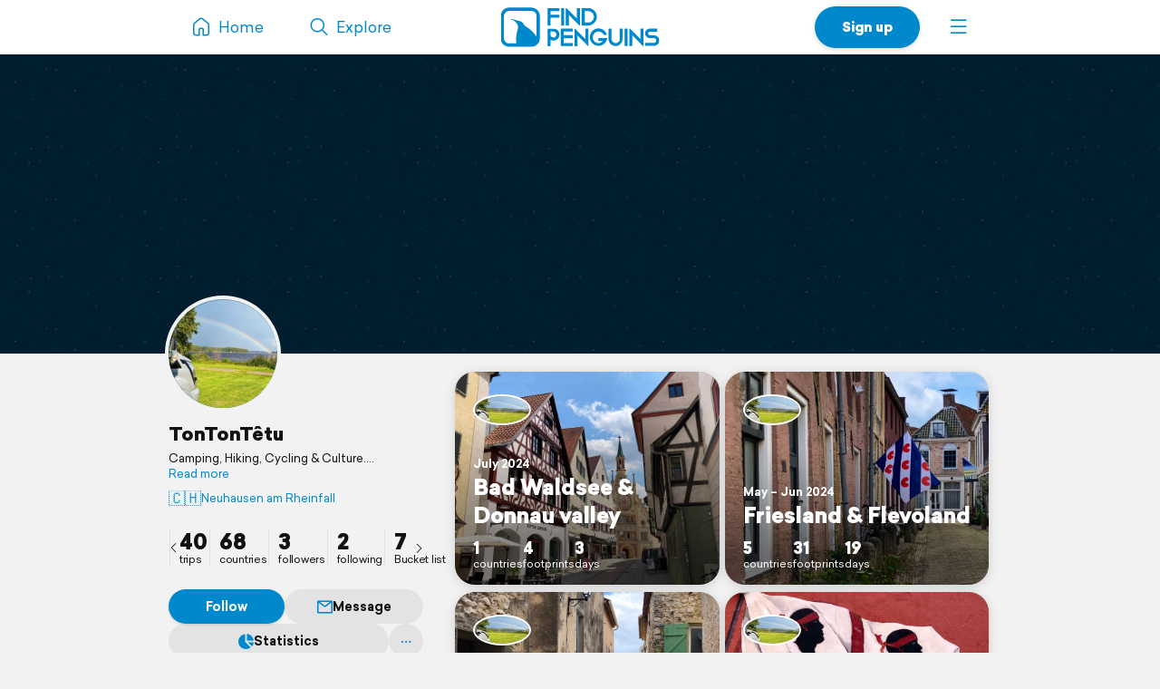

--- FILE ---
content_type: text/html; charset=UTF-8
request_url: https://findpenguins.com/3pqjrimojvupl
body_size: 8162
content:
<!DOCTYPE html><html lang="en"><head><meta charset="UTF-8" /><meta property="fb:app_id" content="287456434725739" /><meta property="og:site_name" content="FindPenguins"><meta property="og:url" content="https://findpenguins.com/3pqjrimojvupl" /><meta name="twitter:site" content="@findpenguins"><meta name="viewport" content="width=device-width, initial-scale=1.0" /><meta name="robots" content="noindex, nofollow" /><meta property="og:title" content="TonTonTêtu | FindPenguins" /><meta name="description" content="TonTonTêtu traveled in 68 countries. Explore the travels of TonTonTêtu on FindPenguins." /><meta property="og:description" content="TonTonTêtu traveled in 68 countries. Explore the travels of TonTonTêtu on FindPenguins." /><link rel="canonical" href="https://findpenguins.com/3pqjrimojvupl" /><meta property="og:image" content="https://media.fp-files.com/user/3p/3pqjrimojvupl/9ohlkfjxfp2zn_l.jpg" /><meta property="og:image:width" content="640" /><meta property="og:image:height" content="640" /><meta name="turbo-prefetch" content="false"><meta name="view-transition" content="same-origin"><meta name="turbo-cache-control" content="no-cache"><meta property="fp:app:url" content="findpenguins://" /><link rel="alternate" hreflang="en" href="" /><link rel="alternate" hreflang="de" href="" /><link rel="alternate" hreflang="fr" href="" /><link rel="alternate" hreflang="es" href="" /><link rel="alternate" hreflang="it" href="" /><link rel="alternate" hreflang="fi" href="" /><link rel="alternate" hreflang="da" href="" /><link rel="alternate" hreflang="no" href="" /><link rel="alternate" hreflang="nl" href="" /><link rel="alternate" hreflang="sv" href="" /><link rel="alternate" hreflang="pt" href="" /><link rel="alternate" hreflang="id" href="" /><link rel="alternate" hreflang="ms" href="" /><link rel="alternate" hreflang="pl" href="" /><link rel="alternate" hreflang="ru" href="" /><link rel="alternate" hreflang="tr" href="" /><link rel="alternate" hreflang="ja" href="" /><link rel="alternate" href="" hreflang="x-default" /><title>TonTonTêtu | FindPenguins</title><link rel="stylesheet" href="//d2k8htqlk8yn1a.cloudfront.net/css/app-core.34c9b87d.css"><link rel="stylesheet" href="//d2k8htqlk8yn1a.cloudfront.net/css/app-profile.8f20f88e.css"><script id="app-core-script" data-turbo-track="reload" data-asset-url="//d2k8htqlk8yn1a.cloudfront.net" src="//d2k8htqlk8yn1a.cloudfront.net/js/app-core.e47900ed.js" type="text/javascript"></script><link rel="apple-touch-icon" href="//d2k8htqlk8yn1a.cloudfront.net/img/app-icons/touch-icon.png"><link rel="icon" type="image/png" sizes="48x48" href="//d2k8htqlk8yn1a.cloudfront.net/img/app-icons/touch-icon-48x48.png"><link rel="icon" sizes="192x192" href="//d2k8htqlk8yn1a.cloudfront.net/img/app-icons/touch-icon.png"><link rel="mask-icon" href="//d2k8htqlk8yn1a.cloudfront.net/img/app-icons/mask-icon.svg" color="#FFF"><link rel="shortcut icon" type="image/x-icon" href="/favicon.ico"><script async src="https://www.googletagmanager.com/gtag/js?id=G-BQ0PGZSYRJ"></script></head><body class=" Profile responsive new-headlines prod en" data-locale="en" itemscope itemtype="https://schema.org/WebSite"><meta itemprop="url" content="https://findpenguins.com/" /><div class="header-container"><header class="pn-head"><div class="pn-menu"><div class="container"><a class="logo" href="/"><img src="//d2k8htqlk8yn1a.cloudfront.net/img/findpenguins-logo.svg" width="164" height="43" alt="FindPenguins" title="FindPenguins" /></a><nav role="navigation"><ul><li class="hidden-sm-down"><a class="item home" href="/"><i class="icon-font menu-home"></i><span class="name hidden-md-down">Home</span></a></li><li><a class="item hidden-sm-down" href="/explore"><i class="icon-font menu-search"></i><span class="name hidden-md-down">Explore</span></a></li><li class="right"><a class="item more" role="button" onclick="UIController.submenuOpen();" href="javascript:" aria-label="Menu"><i class="icon-font burger"></i></a><div class="nav-mask"></div><div class="submenu right"><a class="close hide" role="button" href="javascript:" onclick="UIController.submenuClose();"><i class="icon-font decline centeredIcon"></i></a><ul><li class="center hidden-md-up"><a href="javascript:" onclick="ConfirmPup.open({id:'_gettheapp',closeBtn:true,onconfirm:function() {}});" class="btn newBtn large shadow signUpBtn extended-padding">Get the app</a></li><li class="center hidden-md-up"><a href="/signup" class="btn newBtn grey large signUpBtn" style="margin:8px 0 0;">Sign up</a></li><li class="center hidden-md-up" style="margin-bottom:20px;"><a href="/login" class="btn newBtn grey loginBtn signUpBtn" style="margin:8px 0 0;">Log in</a></li><li class="hidden-sm-down"><a href="javascript:" onclick="ConfirmPup.open({id:'_gettheapp',closeBtn:true,onconfirm:function() {}});" class="nowrap"><i class="icon-font download left"></i><b>Get the app</b></a></li><li class="hidden-sm-down"><a href="/login" class="nowrap"><i class="icon-font profile left"></i>Log in</a></li><li class="hidden-md-up"><a href="/" class="nowrap"><i class="icon-font menu-home left"></i>Home</a></li><li class="dropdown-divider"></li><li><a href="/travelbook" class="nowrap"><i class="icon-font book left"></i>Print a book</a></li><li><a href="/flyover" class="nowrap"><i class="icon-font video left"></i>Create a flyover video</a></li><li><a href="/explore" class="nowrap"><i class="icon-font search left"></i>Explore</a></li><li class="dropdown-divider"></li><li><a href="https://support.findpenguins.com"><i class="icon-font support left"></i>Support</a></li></ul><div class="nav-footer"><footer class="pn-footer hidden-md-up"><ul><li class="social">Follow us</li><li class="social"><a href="https://instagram.com/findpenguinsapp" target="_blank" aria-label="Instagram"><i class="icon-font instagram"></i></a></li><li class="social"><a href="https://www.facebook.com/findpenguins" target="_blank" aria-label="Facebook"><i class="icon-font facebook"></i></a></li><li class="social"><a href="https://tiktok.com/@findpenguinsapp" target="_blank" aria-label="TikTok"><i class="icon-font tiktok"></i></a></li><li class="social"><a href="https://x.com/findpenguins" target="_blank" aria-label="X"><i class="icon-font x1"></i></a></li><li class="break"></li><li class="lang"><label class="language-picker"><span>Language: English</span><select name="_lp" onchange="languagePicker(this)"><option selected value="en">English (English)</option><option value="de">German (Deutsch)</option><option value="fr">French (Français)</option><option value="es">Spanish (Español)</option><option value="it">Italian (Italiano)</option><option value="fi">Finnish (Suomalainen)</option><option value="da">Danish (Dansk)</option><option value="no">Norwegian (Norsk)</option><option value="nl">Dutch (Nederlands)</option><option value="sv">Swedish (Svenska)</option><option value="pt">Portuguese (Português)</option><option value="id">Indonesian (Bahasa Indonesia)</option><option value="ms">Malay (Melayu)</option><option value="pl">Polish (Polskie)</option><option value="ru">Russian (русский)</option><option value="tr">Turkish (Türk)</option><option value="ja">Japanese (日本語)</option></select></label></li></ul></footer></div></div></li><li class="right"><a href="/signup" class="hidden-sm-down item btn newBtn extended-padding shadow bold signUpBtn">Sign up</a></li></ul></nav></div></div></header></div><div class="pn-body"><div class="pn-searchbar"><div class="searchBox"><form tabindex=0 class="searchForm" action="/3pqjrimojvupl/search" itemprop="potentialAction" itemscope itemtype="http://schema.org/SearchAction"><meta itemprop="target" content="https://findpenguins.com/explore?q={q}"/><a class="resetBtn hide" href="/explore">Reset search</a><div id="searchFieldPreview"><span><span class="context">TonTonTêtu</span><input aria-label="Search" name="q" id="searchField" type="text" itemprop="query-input" autocomplete="off" class="query hide" data-query="" spellcheck="false" /></span></div><a href="javascript:" class="closeBtn" role="button" aria-label="Close"><i class="icon-font x"></i></a><button type="submit" aria-label="Search"><i class="icon-font magnifier"></i></button></form><div class="searchContent"></div></div></div><script>
		$(document).ready(function() {
			SearchbarController.init();
			FollowController.initButtons();
			ProfileUserController.initExtrasPopups();
			$("body").addClass("whiteBodyXS");		});
	</script><div class="pn-map"><div class="pn-mapContainer" style="width:100%;height:100%"><div class="mapOverlayExtras inactive"><a id="searchButton" onclick="SearchbarController.open();"><i class="icon-font magnifier centeredIcon"></i></a><a id="toggleFullScreen" onclick="MapController.toggleFullScreen();"><i class="icon-font fullscreen open centeredIcon"></i><i class="icon-font decline close centeredIcon"></i></a></div><div class="pn-mapcanvas" id="MapCanvas" data-user-id="3pqjrimojvupl"></div></div></div><div class="container pn-below-map-container"><div class="row"><div class="col-xl-3 col-lg-4 stickySidebarContainer"><div class="FootprintListAlignedContainer"><div id="sidebarLeft"><div class="userBox" itemscope itemtype="http://schema.org/Person"><div class="pictureNameContainer"><div class="pictureBox"><div class="pp"><img itemprop="photo" src="//media.fp-files.com/user/3p/3pqjrimojvupl/9ohlkfjxfp2zn_l.jpg" alt="TonTonTêtu" height="200" width="200" /></div></div><div><div class="nameBox"><h1 class="h2"><a id="profileUser" itemprop="name" href="/3pqjrimojvupl">
						TonTonTêtu
						</a></h1></div><div class="detailBox"><span id="clampedBox" class="bio clamped-container clamped"><span>
													Camping, Hiking, Cycling &amp; Culture. Documenting camper tours since 2021.
												</span><a>Read more</a></span><script>$("#clampedBox").clampedText();</script><span class="extras"><a class="nowrap-ellip" href="/explore?q=Neuhausen%20am%20Rheinfall,%20Switzerland"><span class="flag">🇨🇭</span>Neuhausen am Rheinfall</a></span></div></div></div><div class="statsMenu user"><ul><li class="first"><a title="TonTonTêtu | FindPenguins" data-keep-scroll="1" href="/3pqjrimojvupl"><b>40</b><span>trips</span></a></li><li><a rel="nofollow" title="countries" class="profileExtras openPopup" href="/3pqjrimojvupl/countries"><b>68</b><span>countries</span></a></li><li><a rel="nofollow" title="followers" onclick="PreLoginPopup.open();return false;" href="/3pqjrimojvupl/followers"><b>3</b><span>followers</span></a></li><li><a rel="nofollow" title="following" onclick="PreLoginPopup.open();return false;" href="/3pqjrimojvupl/following"><b>2</b><span>following</span></a></li><li><a rel="nofollow" title="Bucket list" onclick="PreLoginPopup.open();return false;" href="/3pqjrimojvupl/bucket-list"><b>7</b><span>Bucket list</span></a></li></ul><a class="sliderArrow prev" role="presentation"><i class="icon-font arrow-left centeredIcon"></i></a><a class="sliderArrow next" role="presentation"><i class="icon-font arrow-right centeredIcon"></i></a></div><div class="buttonBarContainer scrollable follower 3pqjrimojvupl"><a style="min-width:80px" class="button highlighted justFollow" onclick="followSignup('/follow/signup/popup/3pqjrimojvupl');">Follow</a><a class="button" href="/direct/chat/3pqjrimojvupl"  onclick="PreLoginPopup.open();return false;"><i class="icon-font message mini"></i>Message</a><a rel="nofollow" title="countries" class="button profileExtras openPopup" href="/3pqjrimojvupl/countries"><i class="icon-font stats-sml mr"></i>Statistics			</a><div id="userNameDropdown" class="sml-dropdown"><a class="button noPadding"><i class="icon-font ellipsis"></i></a><ul class="_dd"><li class="_link nowrap" onclick="ProfileUserController.share('3pqjrimojvupl',null);"><a><i class="icon-font share"></i>Share</a></li><li class="_link nowrap"><a href="javascript:;" onclick="ConfirmPup.open({id:'_block_user',onconfirm:function() { TurboHelper.visit('/account/blocked?user=3pqjrimojvupl&amp;action=block&amp;checksum=e23ece8b94f3f4f6accdafb285d16863') }});"><i class="icon-font block red"></i>Block user</a></li><li class="_link nowrap"><a href="/report/user/3pqjrimojvupl" target="_blank"><i class="icon-font inappropriate red"></i>Report as inappropriate</a></li></ul></div></div></div><script>
$(".muteRadio").newRadio();
$('#userNameDropdown').dropdown();
ProfileUserController.initExtrasPopups();
FollowController.initButtons();
$(".statsMenu ul").slick({
    arrows: true,
    infinite: false,
    slidesToShow: 4,
    slidesToScroll: 4,
    prevArrow: $(".statsMenu .sliderArrow.prev"),
    nextArrow: $(".statsMenu .sliderArrow.next")
});
$(".stickySidebarContainer").removeClass("ssTrip").addClass("ssUser");
</script></div></div></div><div class="col-xl-6 col-lg-8 col-md-12"><div id="pageContent" class="profile FootprintListAlignedContainer"><script>
						$("body").removeClass("ProfileTrip").addClass("ProfileUser");
		
		$(document).ready(function() {
			SearchbarController.initState("TonTonT\u00EAtu", "/3pqjrimojvupl/search");

			
			ProfileUserController.initExtrasPopups();

		});
	</script><div style="height:20px" class="hidden-md-down"></div><ul class="tripList row"><li class="col-md-6"><div class="box"><a id="profileTripbad-waldsee-donnau-valley" class="trip-preview" title="Bad Waldsee &amp; Donnau valley | FindPenguins" href="/3pqjrimojvupl/trip/bad-waldsee-donnau-valley"><div class="userIconBar"  onclick="Pup.open('_followTripPP','/follow/trip/popup/66a25c281d9d86-95535919',null,{'width':615,'modal':true, closebuttonoutside:true,'classes':'_white'});"><span class="item" onmouseover="$(this).uInfo();" data-id="3pqjrimojvupl"><img loading="lazy" src="//media.fp-files.com/user/3p/3pqjrimojvupl/9ohlkfjxfp2zn_t_s.jpg" alt="TonTonTêtu" /></span></div><div class="content"><div class="title"><span class="subline">
							July 2024

													</span><h2>
							Bad Waldsee &amp; Donnau valley
						</h2></div><ul class="stats"><li><b>1</b>countries</li><li><b>4</b>footprints</li><li><b>3</b>days</li></ul></div></a><img class="tripImage" loading="lazy" src="//media.fp-files.com/user/3p/3pqjrimojvupl/mapPreview_816834_81vlpi5f7tbf0.jpg" alt="Bad Waldsee &amp; Donnau valley" /></div></li><li class="col-md-6"><div class="box"><a id="profileTripfriesland-flevoland" class="trip-preview" title="Friesland &amp; Flevoland | FindPenguins" href="/3pqjrimojvupl/trip/friesland-flevoland"><div class="userIconBar"  onclick="Pup.open('_followTripPP','/follow/trip/popup/6642664c0509a4-12936814',null,{'width':615,'modal':true, closebuttonoutside:true,'classes':'_white'});"><span class="item" onmouseover="$(this).uInfo();" data-id="3pqjrimojvupl"><img loading="lazy" src="//media.fp-files.com/user/3p/3pqjrimojvupl/9ohlkfjxfp2zn_t_s.jpg" alt="TonTonTêtu" /></span></div><div class="content"><div class="title"><span class="subline">
							May – Jun 2024

													</span><h2>
							Friesland &amp; Flevoland
						</h2></div><ul class="stats"><li><b>5</b>countries</li><li><b>31</b>footprints</li><li><b>19</b>days</li></ul></div></a><img class="tripImage" loading="lazy" src="//media.fp-files.com/user/3p/3pqjrimojvupl/mapPreview_745851_5eqyzd55go8t1.jpg" alt="Friesland &amp; Flevoland" /></div></li><li class="col-md-6"><div class="box"><a id="profileTripgard" class="trip-preview" title="Gard | FindPenguins" href="/3pqjrimojvupl/trip/gard"><div class="userIconBar"  onclick="Pup.open('_followTripPP','/follow/trip/popup/659ed44e09ce83-03575640',null,{'width':615,'modal':true, closebuttonoutside:true,'classes':'_white'});"><span class="item" onmouseover="$(this).uInfo();" data-id="3pqjrimojvupl"><img loading="lazy" src="//media.fp-files.com/user/3p/3pqjrimojvupl/9ohlkfjxfp2zn_t_s.jpg" alt="TonTonTêtu" /></span></div><div class="content"><div class="title"><span class="subline">
							Apr – May 2024

													</span><h2>
							Gard
						</h2></div><ul class="stats"><li><b>2</b>countries</li><li><b>25</b>footprints</li><li><b>13</b>days</li></ul></div></a><img class="tripImage" loading="lazy" src="//media.fp-files.com/user/3p/3pqjrimojvupl/mapPreview_657229_egkes1dubfws5.jpg" alt="Gard" /></div></li><li class="col-md-6"><div class="box"><a id="profileTripsardinia" class="trip-preview" title="Sardinia | FindPenguins" href="/3pqjrimojvupl/trip/sardinia"><div class="userIconBar"  onclick="Pup.open('_followTripPP','/follow/trip/popup/659297150f3350-72477417',null,{'width':615,'modal':true, closebuttonoutside:true,'classes':'_white'});"><span class="item" onmouseover="$(this).uInfo();" data-id="3pqjrimojvupl"><img loading="lazy" src="//media.fp-files.com/user/3p/3pqjrimojvupl/9ohlkfjxfp2zn_t_s.jpg" alt="TonTonTêtu" /></span></div><div class="content"><div class="title"><span class="subline">
							Mar – Apr 2024

													</span><h2>
							Sardinia
						</h2></div><ul class="stats"><li><b>3</b>countries</li><li><b>56</b>footprints</li><li><b>26</b>days</li></ul></div></a><img class="tripImage" loading="lazy" src="//media.fp-files.com/user/3p/3pqjrimojvupl/mapPreview_650560_kkqeugu4p23or.jpg" alt="Sardinia" /></div></li><li class="col-md-6"><div class="box"><a id="profileTripautumn-in-barolo" class="trip-preview" title="Autumn in Barolo | FindPenguins" href="/3pqjrimojvupl/trip/autumn-in-barolo"><div class="userIconBar"  onclick="Pup.open('_followTripPP','/follow/trip/popup/65376ea1af04a4-72361977',null,{'width':615,'modal':true, closebuttonoutside:true,'classes':'_white'});"><span class="item" onmouseover="$(this).uInfo();" data-id="3pqjrimojvupl"><img loading="lazy" src="//media.fp-files.com/user/3p/3pqjrimojvupl/9ohlkfjxfp2zn_t_s.jpg" alt="TonTonTêtu" /></span></div><div class="content"><div class="title"><span class="subline">
							Oct – Nov 2023

													</span><h2>
							Autumn in Barolo
						</h2></div><ul class="stats"><li><b>2</b>countries</li><li><b>15</b>footprints</li><li><b>7</b>days</li></ul></div></a><img class="tripImage" loading="lazy" src="//media.fp-files.com/user/3p/3pqjrimojvupl/mapPreview_614518_7qjkaj80likad.jpg" alt="Autumn in Barolo" /></div></li><li class="col-md-6"><div class="box"><a id="profileTripasturias-galicia" class="trip-preview" title="Asturias &amp; Galicia | FindPenguins" href="/3pqjrimojvupl/trip/asturias-galicia"><div class="userIconBar"  onclick="Pup.open('_followTripPP','/follow/trip/popup/64a9983bb8e7b7-03748612',null,{'width':615,'modal':true, closebuttonoutside:true,'classes':'_white'});"><span class="item" onmouseover="$(this).uInfo();" data-id="3pqjrimojvupl"><img loading="lazy" src="//media.fp-files.com/user/3p/3pqjrimojvupl/9ohlkfjxfp2zn_t_s.jpg" alt="TonTonTêtu" /></span></div><div class="content"><div class="title"><span class="subline">
							Aug – Sep 2023

													</span><h2>
							Asturias &amp; Galicia
						</h2></div><ul class="stats"><li><b>4</b>countries</li><li><b>52</b>footprints</li><li><b>28</b>days</li></ul></div></a><img class="tripImage" loading="lazy" src="//media.fp-files.com/user/3p/3pqjrimojvupl/mapPreview_524130_5osmuhilgro8b.jpg" alt="Asturias &amp; Galicia" /></div></li><li class="col-md-6"><div class="box"><a id="profileTripgadmen-valley-susten-pass" class="trip-preview" title="Gadmen Valley &amp; Susten Pass | FindPenguins" href="/3pqjrimojvupl/trip/gadmen-valley-susten-pass"><div class="userIconBar"  onclick="Pup.open('_followTripPP','/follow/trip/popup/64da5db22eed27-34296122',null,{'width':615,'modal':true, closebuttonoutside:true,'classes':'_white'});"><span class="item" onmouseover="$(this).uInfo();" data-id="3pqjrimojvupl"><img loading="lazy" src="//media.fp-files.com/user/3p/3pqjrimojvupl/9ohlkfjxfp2zn_t_s.jpg" alt="TonTonTêtu" /></span></div><div class="content"><div class="title"><span class="subline">
							August 2023

													</span><h2>
							Gadmen Valley &amp; Susten Pass
						</h2></div><ul class="stats"><li><b>1</b>countries</li><li><b>6</b>footprints</li><li><b>5</b>days</li></ul></div></a><img class="tripImage" loading="lazy" src="//media.fp-files.com/user/3p/3pqjrimojvupl/mapPreview_557555_jfgoh09daep60.jpg" alt="Gadmen Valley &amp; Susten Pass" /></div></li><li class="col-md-6"><div class="box"><a id="profileTriphospice-du-grand-saint-bernard" class="trip-preview" title="Hospice du Grand-Saint-Bernard | FindPenguins" href="/3pqjrimojvupl/trip/hospice-du-grand-saint-bernard"><div class="userIconBar"  onclick="Pup.open('_followTripPP','/follow/trip/popup/64b77a9f372c80-57883208',null,{'width':615,'modal':true, closebuttonoutside:true,'classes':'_white'});"><span class="item" onmouseover="$(this).uInfo();" data-id="3pqjrimojvupl"><img loading="lazy" src="//media.fp-files.com/user/3p/3pqjrimojvupl/9ohlkfjxfp2zn_t_s.jpg" alt="TonTonTêtu" /></span></div><div class="content"><div class="title"><span class="subline">
							July 2023

													</span><h2>
							Hospice du Grand-Saint-Bernard
						</h2></div><ul class="stats"><li><b>1</b>countries</li><li><b>6</b>footprints</li><li><b>4</b>days</li></ul></div></a><img class="tripImage" loading="lazy" src="//media.fp-files.com/user/3p/3pqjrimojvupl/mapPreview_533390_veft2ctj8k6gt.jpg" alt="Hospice du Grand-Saint-Bernard" /></div></li><li class="col-md-6"><div class="box"><a id="profileTripbretagne" class="trip-preview" title="Bretagne | FindPenguins" href="/3pqjrimojvupl/trip/bretagne"><div class="userIconBar"  onclick="Pup.open('_followTripPP','/follow/trip/popup/646b08b11df7a9-41386816',null,{'width':615,'modal':true, closebuttonoutside:true,'classes':'_white'});"><span class="item" onmouseover="$(this).uInfo();" data-id="3pqjrimojvupl"><img loading="lazy" src="//media.fp-files.com/user/3p/3pqjrimojvupl/9ohlkfjxfp2zn_t_s.jpg" alt="TonTonTêtu" /></span></div><div class="content"><div class="title"><span class="subline">
							June 2023

													</span><h2>
							Bretagne
						</h2></div><ul class="stats"><li><b>2</b>countries</li><li><b>54</b>footprints</li><li><b>22</b>days</li></ul></div></a><img class="tripImage" loading="lazy" src="//media.fp-files.com/user/3p/3pqjrimojvupl/mapPreview_490770_o0cqgx77pqmcc.jpg" alt="Bretagne" /></div></li><li class="col-md-6"><div class="box"><a id="profileTripnormandy" class="trip-preview" title="Normandy | FindPenguins" href="/3pqjrimojvupl/trip/normandy"><div class="userIconBar"  onclick="Pup.open('_followTripPP','/follow/trip/popup/644fd952d28ca5-78298360',null,{'width':615,'modal':true, closebuttonoutside:true,'classes':'_white'});"><span class="item" onmouseover="$(this).uInfo();" data-id="3pqjrimojvupl"><img loading="lazy" src="//media.fp-files.com/user/3p/3pqjrimojvupl/9ohlkfjxfp2zn_t_s.jpg" alt="TonTonTêtu" /></span></div><div class="content"><div class="title"><span class="subline">
							May 2023

													</span><h2>
							Normandy
						</h2></div><ul class="stats"><li><b>3</b>countries</li><li><b>13</b>footprints</li><li><b>14</b>days</li></ul></div></a><img class="tripImage" loading="lazy" src="//media.fp-files.com/user/3p/3pqjrimojvupl/mapPreview_478182_n6io4kzid8pzn.jpg" alt="Normandy" /></div></li><li class="col-md-6"><div class="box"><a id="profileTripfrance-spain-portugal" class="trip-preview" title="France-Spain-Portugal | FindPenguins" href="/3pqjrimojvupl/trip/france-spain-portugal"><div class="userIconBar"  onclick="Pup.open('_followTripPP','/follow/trip/popup/644f60aaa13723-97991995',null,{'width':615,'modal':true, closebuttonoutside:true,'classes':'_white'});"><span class="item" onmouseover="$(this).uInfo();" data-id="3pqjrimojvupl"><img loading="lazy" src="//media.fp-files.com/user/3p/3pqjrimojvupl/9ohlkfjxfp2zn_t_s.jpg" alt="TonTonTêtu" /></span></div><div class="content"><div class="title"><span class="subline">
							Mar – Apr 2023

													</span><h2>
							France-Spain-Portugal
						</h2></div><ul class="stats"><li><b>4</b>countries</li><li><b>47</b>footprints</li><li><b>32</b>days</li></ul></div></a><img class="tripImage" loading="lazy" src="//media.fp-files.com/user/3p/3pqjrimojvupl/mapPreview_477813_p7h33bi3utkun.jpg" alt="France-Spain-Portugal" /></div></li><li class="col-md-6"><div class="box"><a id="profileTripwalcheren" class="trip-preview" title="Walcheren | FindPenguins" href="/3pqjrimojvupl/trip/walcheren"><div class="userIconBar"  onclick="Pup.open('_followTripPP','/follow/trip/popup/644fb014aa95b9-10905284',null,{'width':615,'modal':true, closebuttonoutside:true,'classes':'_white'});"><span class="item" onmouseover="$(this).uInfo();" data-id="3pqjrimojvupl"><img loading="lazy" src="//media.fp-files.com/user/3p/3pqjrimojvupl/9ohlkfjxfp2zn_t_s.jpg" alt="TonTonTêtu" /></span></div><div class="content"><div class="title"><span class="subline">
							September 2022

													</span><h2>
							Walcheren
						</h2></div><ul class="stats"><li><b>5</b>countries</li><li><b>11</b>footprints</li><li><b>8</b>days</li></ul></div></a><img class="tripImage" loading="lazy" src="//media.fp-files.com/user/3p/3pqjrimojvupl/mapPreview_478047_k46bdlct7dpml.jpg" alt="Walcheren" /></div></li><li class="col-md-6"><div class="box"><a id="profileTripbernese-jura" class="trip-preview" title="Bernese Jura | FindPenguins" href="/3pqjrimojvupl/trip/bernese-jura"><div class="userIconBar"  onclick="Pup.open('_followTripPP','/follow/trip/popup/644fbbb73e92a2-28903685',null,{'width':615,'modal':true, closebuttonoutside:true,'classes':'_white'});"><span class="item" onmouseover="$(this).uInfo();" data-id="3pqjrimojvupl"><img loading="lazy" src="//media.fp-files.com/user/3p/3pqjrimojvupl/9ohlkfjxfp2zn_t_s.jpg" alt="TonTonTêtu" /></span></div><div class="content"><div class="title"><span class="subline">
							Aug – Sep 2022

													</span><h2>
							Bernese Jura
						</h2></div><ul class="stats"><li><b>1</b>countries</li><li><b>9</b>footprints</li><li><b>7</b>days</li></ul></div></a><img class="tripImage" loading="lazy" src="//media.fp-files.com/user/3p/3pqjrimojvupl/mapPreview_478075_6izi315m2rcf2.jpg" alt="Bernese Jura" /></div></li><li class="col-md-6"><div class="box"><a id="profileTripgrand-tour-of-scandinavia" class="trip-preview" title="Grand Tour of Scandinavia | FindPenguins" href="/3pqjrimojvupl/trip/grand-tour-of-scandinavia"><div class="userIconBar"  onclick="Pup.open('_followTripPP','/follow/trip/popup/644fca1adc0e27-02074491',null,{'width':615,'modal':true, closebuttonoutside:true,'classes':'_white'});"><span class="item" onmouseover="$(this).uInfo();" data-id="3pqjrimojvupl"><img loading="lazy" src="//media.fp-files.com/user/3p/3pqjrimojvupl/9ohlkfjxfp2zn_t_s.jpg" alt="TonTonTêtu" /></span></div><div class="content"><div class="title"><span class="subline">
							May – Jul 2022

													</span><h2>
							Grand Tour of Scandinavia
						</h2></div><ul class="stats"><li><b>6</b>countries</li><li><b>76</b>footprints</li><li><b>54</b>days</li></ul></div></a><img class="tripImage" loading="lazy" src="//media.fp-files.com/user/3p/3pqjrimojvupl/mapPreview_478128_12pq8y7i4trjw.jpg" alt="Grand Tour of Scandinavia" /></div></li><li class="col-md-6"><div class="box"><a id="profileTriplot-et-garonne" class="trip-preview" title="Lot-et-Garonne | FindPenguins" href="/3pqjrimojvupl/trip/lot-et-garonne"><div class="userIconBar"  onclick="Pup.open('_followTripPP','/follow/trip/popup/645211d544fd48-30772285',null,{'width':615,'modal':true, closebuttonoutside:true,'classes':'_white'});"><span class="item" onmouseover="$(this).uInfo();" data-id="3pqjrimojvupl"><img loading="lazy" src="//media.fp-files.com/user/3p/3pqjrimojvupl/9ohlkfjxfp2zn_t_s.jpg" alt="TonTonTêtu" /></span></div><div class="content"><div class="title"><span class="subline">
							March 2022

													</span><h2>
							Lot-et-Garonne
						</h2></div><ul class="stats"><li><b>2</b>countries</li><li><b>10</b>footprints</li><li><b>9</b>days</li></ul></div></a><img class="tripImage" loading="lazy" src="//media.fp-files.com/user/3p/3pqjrimojvupl/mapPreview_479020_0nzo3jzyvq1ls.jpg" alt="Lot-et-Garonne" /></div></li><li class="col-md-6"><div class="box"><a id="profileTripramsau-bayern" class="trip-preview" title="Ramsau, Bayern | FindPenguins" href="/3pqjrimojvupl/trip/ramsau-bayern"><div class="userIconBar"  onclick="Pup.open('_followTripPP','/follow/trip/popup/645212b63fcbc1-58804037',null,{'width':615,'modal':true, closebuttonoutside:true,'classes':'_white'});"><span class="item" onmouseover="$(this).uInfo();" data-id="3pqjrimojvupl"><img loading="lazy" src="//media.fp-files.com/user/3p/3pqjrimojvupl/9ohlkfjxfp2zn_t_s.jpg" alt="TonTonTêtu" /></span></div><div class="content"><div class="title"><span class="subline">
							October 2021

													</span><h2>
							Ramsau, Bayern
						</h2></div><ul class="stats"><li><b>3</b>countries</li><li><b>10</b>footprints</li><li><b>7</b>days</li></ul></div></a><img class="tripImage" loading="lazy" src="//media.fp-files.com/user/3p/3pqjrimojvupl/mapPreview_479022_tli3lenx6ih7u.jpg" alt="Ramsau, Bayern" /></div></li><li class="col-md-6"><div class="box"><a id="profileTripturckheim-vogezen" class="trip-preview" title="Turckheim, Vogezen | FindPenguins" href="/3pqjrimojvupl/trip/turckheim-vogezen"><div class="userIconBar"  onclick="Pup.open('_followTripPP','/follow/trip/popup/645213ab32fcb0-92947604',null,{'width':615,'modal':true, closebuttonoutside:true,'classes':'_white'});"><span class="item" onmouseover="$(this).uInfo();" data-id="3pqjrimojvupl"><img loading="lazy" src="//media.fp-files.com/user/3p/3pqjrimojvupl/9ohlkfjxfp2zn_t_s.jpg" alt="TonTonTêtu" /></span></div><div class="content"><div class="title"><span class="subline">
							October 2021

													</span><h2>
							Turckheim, Vogezen
						</h2></div><ul class="stats"><li><b>2</b>countries</li><li><b>9</b>footprints</li><li><b>5</b>days</li></ul></div></a><img class="tripImage" loading="lazy" src="//media.fp-files.com/user/3p/3pqjrimojvupl/mapPreview_479026_iagnmz5zpmodb.jpg" alt="Turckheim, Vogezen" /></div></li><li class="col-md-6"><div class="box"><a id="profileTripzeeuws-vlaanderen" class="trip-preview" title="Zeeuws Vlaanderen | FindPenguins" href="/3pqjrimojvupl/trip/zeeuws-vlaanderen"><div class="userIconBar"  onclick="Pup.open('_followTripPP','/follow/trip/popup/64521498ca1786-95272610',null,{'width':615,'modal':true, closebuttonoutside:true,'classes':'_white'});"><span class="item" onmouseover="$(this).uInfo();" data-id="3pqjrimojvupl"><img loading="lazy" src="//media.fp-files.com/user/3p/3pqjrimojvupl/9ohlkfjxfp2zn_t_s.jpg" alt="TonTonTêtu" /></span></div><div class="content"><div class="title"><span class="subline">
							September 2021

													</span><h2>
							Zeeuws Vlaanderen
						</h2></div><ul class="stats"><li><b>4</b>countries</li><li><b>8</b>footprints</li><li><b>7</b>days</li></ul></div></a><img class="tripImage" loading="lazy" src="//media.fp-files.com/user/3p/3pqjrimojvupl/mapPreview_479028_8byy2qmyrx8y8.jpg" alt="Zeeuws Vlaanderen" /></div></li><li class="col-md-6"><div class="box"><a id="profileTripmadulain-engadin" class="trip-preview" title="Madulain, Engadin | FindPenguins" href="/3pqjrimojvupl/trip/madulain-engadin"><div class="userIconBar"  onclick="Pup.open('_followTripPP','/follow/trip/popup/64521546afca39-20623303',null,{'width':615,'modal':true, closebuttonoutside:true,'classes':'_white'});"><span class="item" onmouseover="$(this).uInfo();" data-id="3pqjrimojvupl"><img loading="lazy" src="//media.fp-files.com/user/3p/3pqjrimojvupl/9ohlkfjxfp2zn_t_s.jpg" alt="TonTonTêtu" /></span></div><div class="content"><div class="title"><span class="subline">
							August 2021

													</span><h2>
							Madulain, Engadin
						</h2></div><ul class="stats"><li><b>1</b>countries</li><li><b>7</b>footprints</li><li><b>6</b>days</li></ul></div></a><img class="tripImage" loading="lazy" src="//media.fp-files.com/user/3p/3pqjrimojvupl/mapPreview_479029_9bbp2kyrj5ydx.jpg" alt="Madulain, Engadin" /></div></li><li class="col-md-6"><div class="box"><a id="profileTripparc-ela-albula" class="trip-preview" title="Parc Ela, Albula | FindPenguins" href="/3pqjrimojvupl/trip/parc-ela-albula"><div class="userIconBar"  onclick="Pup.open('_followTripPP','/follow/trip/popup/645216a2cb8e35-69362081',null,{'width':615,'modal':true, closebuttonoutside:true,'classes':'_white'});"><span class="item" onmouseover="$(this).uInfo();" data-id="3pqjrimojvupl"><img loading="lazy" src="//media.fp-files.com/user/3p/3pqjrimojvupl/9ohlkfjxfp2zn_t_s.jpg" alt="TonTonTêtu" /></span></div><div class="content"><div class="title"><span class="subline">
							August 2021

													</span><h2>
							Parc Ela, Albula
						</h2></div><ul class="stats"><li><b>1</b>countries</li><li><b>6</b>footprints</li><li><b>4</b>days</li></ul></div></a><img class="tripImage" loading="lazy" src="//media.fp-files.com/user/3p/3pqjrimojvupl/mapPreview_479033_we93gmdpk80wx.jpg" alt="Parc Ela, Albula" /></div></li><li class="col-md-6"><div class="box"><a id="profileTripbielersee-berner-seeland" class="trip-preview" title="Bielersee, Berner Seeland | FindPenguins" href="/3pqjrimojvupl/trip/bielersee-berner-seeland"><div class="userIconBar"  onclick="Pup.open('_followTripPP','/follow/trip/popup/6458941d5157a1-43007930',null,{'width':615,'modal':true, closebuttonoutside:true,'classes':'_white'});"><span class="item" onmouseover="$(this).uInfo();" data-id="3pqjrimojvupl"><img loading="lazy" src="//media.fp-files.com/user/3p/3pqjrimojvupl/9ohlkfjxfp2zn_t_s.jpg" alt="TonTonTêtu" /></span></div><div class="content"><div class="title"><span class="subline">
							June 2021

													</span><h2>
							Bielersee, Berner Seeland
						</h2></div><ul class="stats"><li><b>1</b>countries</li><li><b>8</b>footprints</li><li><b>7</b>days</li></ul></div></a><img class="tripImage" loading="lazy" src="//media.fp-files.com/user/3p/3pqjrimojvupl/mapPreview_481885_yhac7yepznokn.jpg" alt="Bielersee, Berner Seeland" /></div></li><li class="col-md-6"><div class="box"><a id="profileTripbiosfera-val-mustair" class="trip-preview" title="Biosfera Val Mustair | FindPenguins" href="/3pqjrimojvupl/trip/biosfera-val-mustair"><div class="userIconBar"  onclick="Pup.open('_followTripPP','/follow/trip/popup/64589be1366113-96100884',null,{'width':615,'modal':true, closebuttonoutside:true,'classes':'_white'});"><span class="item" onmouseover="$(this).uInfo();" data-id="3pqjrimojvupl"><img loading="lazy" src="//media.fp-files.com/user/3p/3pqjrimojvupl/9ohlkfjxfp2zn_t_s.jpg" alt="TonTonTêtu" /></span></div><div class="content"><div class="title"><span class="subline">
							May – Jun 2021

													</span><h2>
							Biosfera Val Mustair
						</h2></div><ul class="stats"><li><b>2</b>countries</li><li><b>11</b>footprints</li><li><b>8</b>days</li></ul></div></a><img class="tripImage" loading="lazy" src="//media.fp-files.com/user/3p/3pqjrimojvupl/mapPreview_481904_vb4zeudpzr9sw.jpg" alt="Biosfera Val Mustair" /></div></li><li class="col-md-6"><div class="box"><a id="profileTripaareschlucht-innertkirchen" class="trip-preview" title="Aareschlucht, Innertkirchen | FindPenguins" href="/3pqjrimojvupl/trip/aareschlucht-innertkirchen"><div class="userIconBar"  onclick="Pup.open('_followTripPP','/follow/trip/popup/6458bc9a727429-01016001',null,{'width':615,'modal':true, closebuttonoutside:true,'classes':'_white'});"><span class="item" onmouseover="$(this).uInfo();" data-id="3pqjrimojvupl"><img loading="lazy" src="//media.fp-files.com/user/3p/3pqjrimojvupl/9ohlkfjxfp2zn_t_s.jpg" alt="TonTonTêtu" /></span></div><div class="content"><div class="title"><span class="subline">
							May 2021

													</span><h2>
							Aareschlucht, Innertkirchen
						</h2></div><ul class="stats"><li><b>1</b>countries</li><li><b>9</b>footprints</li><li><b>7</b>days</li></ul></div></a><img class="tripImage" loading="lazy" src="//media.fp-files.com/user/3p/3pqjrimojvupl/mapPreview_481968_tuhpj6a3b75zt.jpg" alt="Aareschlucht, Innertkirchen" /></div></li><li class="col-md-6"><div class="box"><a id="profileTripnaturpark-gantrisch" class="trip-preview" title="Naturpark Gantrisch | FindPenguins" href="/3pqjrimojvupl/trip/naturpark-gantrisch"><div class="userIconBar"  onclick="Pup.open('_followTripPP','/follow/trip/popup/6458cb75a66681-50767455',null,{'width':615,'modal':true, closebuttonoutside:true,'classes':'_white'});"><span class="item" onmouseover="$(this).uInfo();" data-id="3pqjrimojvupl"><img loading="lazy" src="//media.fp-files.com/user/3p/3pqjrimojvupl/9ohlkfjxfp2zn_t_s.jpg" alt="TonTonTêtu" /></span></div><div class="content"><div class="title"><span class="subline">
							May 2021

													</span><h2>
							Naturpark Gantrisch
						</h2></div><ul class="stats"><li><b>1</b>countries</li><li><b>8</b>footprints</li><li><b>6</b>days</li></ul></div></a><img class="tripImage" loading="lazy" src="//media.fp-files.com/user/3p/3pqjrimojvupl/mapPreview_482000_rdfkdqm601ry3.jpg" alt="Naturpark Gantrisch" /></div></li><li class="col-md-6"><div class="box"><a id="profileTriplauterbrunnen-berner-oberland" class="trip-preview" title="Lauterbrunnen, Berner Oberland | FindPenguins" href="/3pqjrimojvupl/trip/lauterbrunnen-berner-oberland"><div class="userIconBar"  onclick="Pup.open('_followTripPP','/follow/trip/popup/6458d22e858122-99979897',null,{'width':615,'modal':true, closebuttonoutside:true,'classes':'_white'});"><span class="item" onmouseover="$(this).uInfo();" data-id="3pqjrimojvupl"><img loading="lazy" src="//media.fp-files.com/user/3p/3pqjrimojvupl/9ohlkfjxfp2zn_t_s.jpg" alt="TonTonTêtu" /></span></div><div class="content"><div class="title"><span class="subline">
							May 2021

													</span><h2>
							Lauterbrunnen, Berner Oberland
						</h2></div><ul class="stats"><li><b>1</b>countries</li><li><b>10</b>footprints</li><li><b>8</b>days</li></ul></div></a><img class="tripImage" loading="lazy" src="//media.fp-files.com/user/3p/3pqjrimojvupl/mapPreview_482015_xmb8hw2uoxre9.jpg" alt="Lauterbrunnen, Berner Oberland" /></div></li><li class="col-md-6"><div class="box"><a id="profileTriplac-de-joux-swiss-jura" class="trip-preview" title="Lac de Joux, Swiss Jura | FindPenguins" href="/3pqjrimojvupl/trip/lac-de-joux-swiss-jura"><div class="userIconBar"  onclick="Pup.open('_followTripPP','/follow/trip/popup/6452179785aa91-22814491',null,{'width':615,'modal':true, closebuttonoutside:true,'classes':'_white'});"><span class="item" onmouseover="$(this).uInfo();" data-id="3pqjrimojvupl"><img loading="lazy" src="//media.fp-files.com/user/3p/3pqjrimojvupl/9ohlkfjxfp2zn_t_s.jpg" alt="TonTonTêtu" /></span></div><div class="content"><div class="title"><span class="subline">
							May 2021

													</span><h2>
							Lac de Joux, Swiss Jura
						</h2></div><ul class="stats"><li><b>1</b>countries</li><li><b>7</b>footprints</li><li><b>7</b>days</li></ul></div></a><img class="tripImage" loading="lazy" src="//media.fp-files.com/user/3p/3pqjrimojvupl/mapPreview_479037_uljy9upwyhxyg.jpg" alt="Lac de Joux, Swiss Jura" /></div></li><li class="col-md-6"><div class="box"><a id="profileTripwinden-bodensee" class="trip-preview" title="Winden, Bodensee | FindPenguins" href="/3pqjrimojvupl/trip/winden-bodensee"><div class="userIconBar"  onclick="Pup.open('_followTripPP','/follow/trip/popup/6459df1f610a28-75002488',null,{'width':615,'modal':true, closebuttonoutside:true,'classes':'_white'});"><span class="item" onmouseover="$(this).uInfo();" data-id="3pqjrimojvupl"><img loading="lazy" src="//media.fp-files.com/user/3p/3pqjrimojvupl/9ohlkfjxfp2zn_t_s.jpg" alt="TonTonTêtu" /></span></div><div class="content"><div class="title"><span class="subline">
							April 2021

													</span><h2>
							Winden, Bodensee
						</h2></div><ul class="stats"><li><b>1</b>countries</li><li><b>6</b>footprints</li><li><b>6</b>days</li></ul></div></a><img class="tripImage" loading="lazy" src="//media.fp-files.com/user/3p/3pqjrimojvupl/mapPreview_482442_mcuecps0ttl59.jpg" alt="Winden, Bodensee" /></div></li></ul><script>document.querySelector("meta[property=\"fp:app:url\"]").setAttribute("content","findpenguins://user/?id=3pqjrimojvupl&name=TonTonTêtu");</script></div><div style="margin-bottom:20px;text-align:center;"><h4 style="margin:0">Get your own travel profile</h4><p style="margin-bottom:10px;" class="darkgrey sml">Free</p><div style="display:flex;line-height:0;margin-bottom:15px;justify-content:center"><div style="padding:3px;border-radius:15px;background:#FFF"><img src="//d2k8htqlk8yn1a.cloudfront.net/img/qr-code/install.svg" alt="QR code" width="120" height="120" /></div></div><p class="nowrap storeButtons"><a href="https://apps.apple.com/app/id721334305" target="_blank"><img class="storeButton" height="38" title="FindPenguins for iOS" alt="FindPenguins for iOS" src="//d2k8htqlk8yn1a.cloudfront.net/img/store-buttons/en/download-on-the-app-store.svg" /></a><a href="https://play.google.com/store/apps/details?id=com.findpenguins.app&amp;referrer=cHJvZmlsZS1ib3R0b20%3D" target="_blank"><img class="storeButton" height="38" title="FindPenguins for Android" alt="FindPenguins for Android"  src="//d2k8htqlk8yn1a.cloudfront.net/img/store-buttons/en/download-on-google-play.svg"></a></p></div><div class="moduleBox footer FootprintListAlignedContainer negative-margin-sm"><div class="body"><footer class="pn-footer"><ul><li>2026&copy; FindPenguins</li><li><a href="/">Home</a></li><li><a href="/about-us">About us</a></li><li><a href="/group-tracking">Group Tracking</a></li><li><a href="/press">Press</a></li><li><a href="/terms" target="_blank">Terms</a></li><li><a href="/privacy" target="_blank">Privacy Policy &amp; Cookies</a></li><li><a href="https://support.findpenguins.com" rel="help">Help Center</a></li><li><a href="/legal-notice">Legal notice</a></li><li class="break"></li><li class="social">Follow us</li><li class="social"><a href="https://instagram.com/findpenguinsapp" target="_blank" aria-label="Instagram"><i class="icon-font instagram"></i></a></li><li class="social"><a href="https://www.facebook.com/findpenguins" target="_blank" aria-label="Facebook"><i class="icon-font facebook"></i></a></li><li class="social"><a href="https://tiktok.com/@findpenguinsapp" target="_blank" aria-label="TikTok"><i class="icon-font tiktok"></i></a></li><li class="social"><a href="https://x.com/findpenguins" target="_blank" aria-label="X"><i class="icon-font x1"></i></a></li><li class="break"></li><li class="lang"><label class="language-picker"><span>Language: English</span><select name="_lp" onchange="languagePicker(this)"><option selected value="en">English (English)</option><option value="de">German (Deutsch)</option><option value="fr">French (Français)</option><option value="es">Spanish (Español)</option><option value="it">Italian (Italiano)</option><option value="fi">Finnish (Suomalainen)</option><option value="da">Danish (Dansk)</option><option value="no">Norwegian (Norsk)</option><option value="nl">Dutch (Nederlands)</option><option value="sv">Swedish (Svenska)</option><option value="pt">Portuguese (Português)</option><option value="id">Indonesian (Bahasa Indonesia)</option><option value="ms">Malay (Melayu)</option><option value="pl">Polish (Polskie)</option><option value="ru">Russian (русский)</option><option value="tr">Turkish (Türk)</option><option value="ja">Japanese (日本語)</option></select></label></li></ul></footer></div></div></div><div class="col-xl-3 hidden-lg-down sidebarRightContainer"><div id="sidebarRight"></div></div></div></div></div><div id="mapboxPermanent" data-turbo-permanent></div><script>
window.translation = {
"edit": "Edit",
"close": "Close",
"remove": "Remove",
"soundOn": "Sound on",
"editCaption": "Caption",
"fullscreen": "Fullscreen",
"download": "Download",
"distance": "Distance",
"maxAltitude": "max. altitude",
"elevationGain": "Elevation gain",
"duration": "Duration",
"share": "Share",
"pdf": "Unable to display PDF file.",
"unknownError": "Something went wrong. Please try again!"
};
</script><script>
var disableStr = 'ga-disable-G-BQ0PGZSYRJ';if (document.cookie.indexOf(disableStr+'=true')>-1){window[disableStr]=true;}
window.dataLayer = window.dataLayer || [];
function gtag(){dataLayer.push(arguments);}
gtag('js',new Date());
gtag('config','G-BQ0PGZSYRJ',{'anonymize_ip':true,page_location:'https://findpenguins.com/profile'});</script></body></html>
